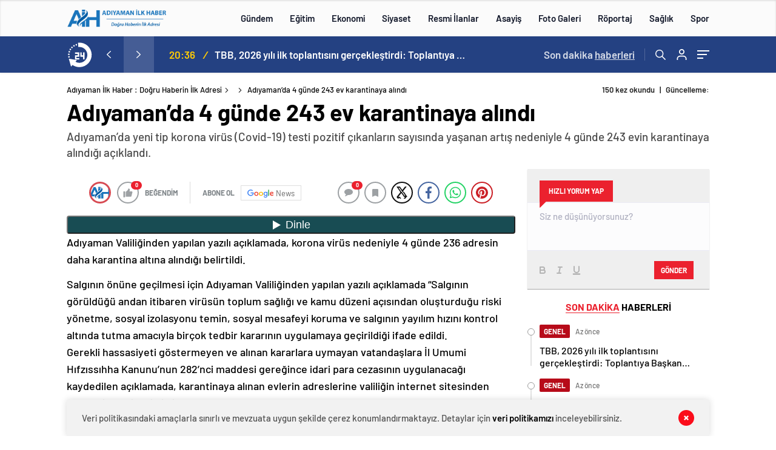

--- FILE ---
content_type: text/html; charset=utf-8
request_url: https://www.google.com/recaptcha/api2/aframe
body_size: 266
content:
<!DOCTYPE HTML><html><head><meta http-equiv="content-type" content="text/html; charset=UTF-8"></head><body><script nonce="jQ2fTUap2hDam5J57hHmwA">/** Anti-fraud and anti-abuse applications only. See google.com/recaptcha */ try{var clients={'sodar':'https://pagead2.googlesyndication.com/pagead/sodar?'};window.addEventListener("message",function(a){try{if(a.source===window.parent){var b=JSON.parse(a.data);var c=clients[b['id']];if(c){var d=document.createElement('img');d.src=c+b['params']+'&rc='+(localStorage.getItem("rc::a")?sessionStorage.getItem("rc::b"):"");window.document.body.appendChild(d);sessionStorage.setItem("rc::e",parseInt(sessionStorage.getItem("rc::e")||0)+1);localStorage.setItem("rc::h",'1769449366215');}}}catch(b){}});window.parent.postMessage("_grecaptcha_ready", "*");}catch(b){}</script></body></html>